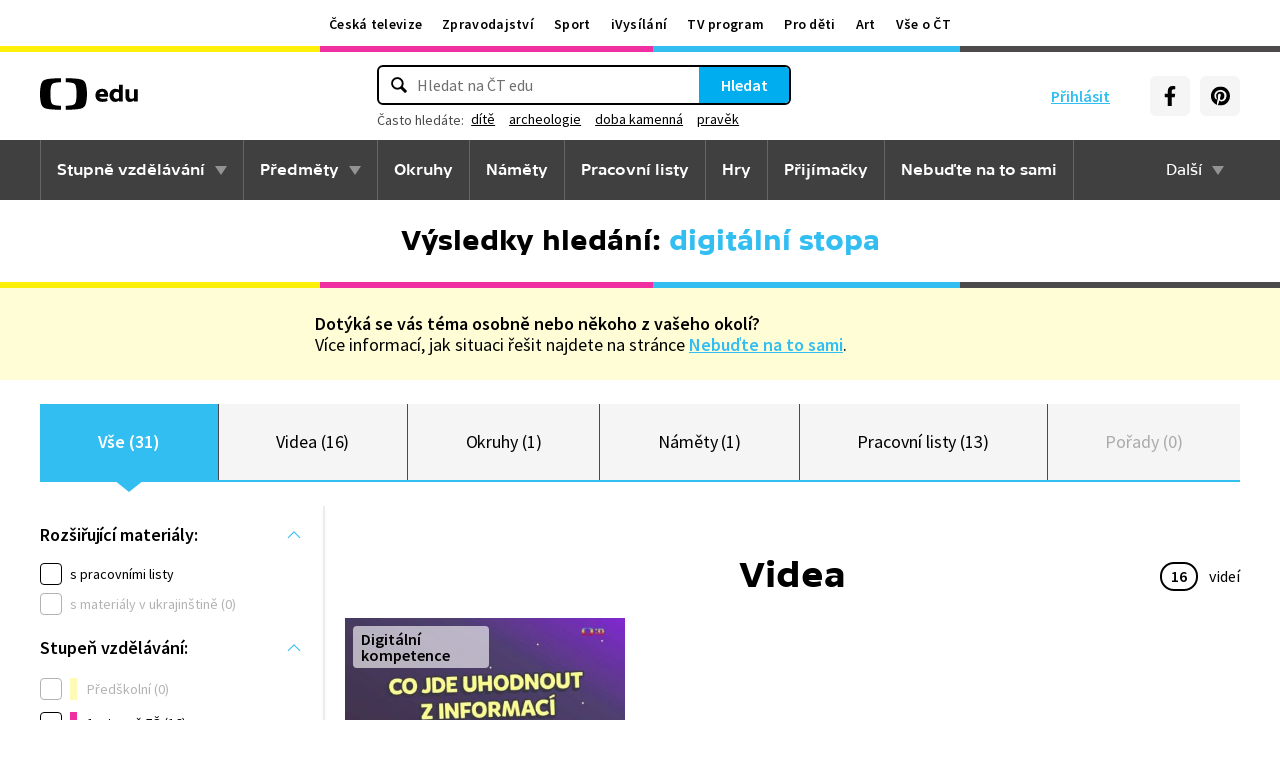

--- FILE ---
content_type: text/plain; charset=utf-8
request_url: https://events.getsitectrl.com/api/v1/events?query=q%3Ddigit%25C3%25A1ln%25C3%25AD%2520stopa
body_size: 555
content:
{"id":"66f7c1696474c1fe","user_id":"66f7c16964bd09aa","time":1768973247889,"token":"1768973247.11725ad9a683c2b7e9cd5094e6933e9b.5cf57f29c8a1bbe0e090e79ee4c270c3","geo":{"ip":"3.15.170.5","geopath":"147015:147763:220321:","geoname_id":4509177,"longitude":-83.0061,"latitude":39.9625,"postal_code":"43215","city":"Columbus","region":"Ohio","state_code":"OH","country":"United States","country_code":"US","timezone":"America/New_York"},"ua":{"platform":"Desktop","os":"Mac OS","os_family":"Mac OS X","os_version":"10.15.7","browser":"Other","browser_family":"ClaudeBot","browser_version":"1.0","device":"Spider","device_brand":"Spider","device_model":"Desktop"},"utm":{}}